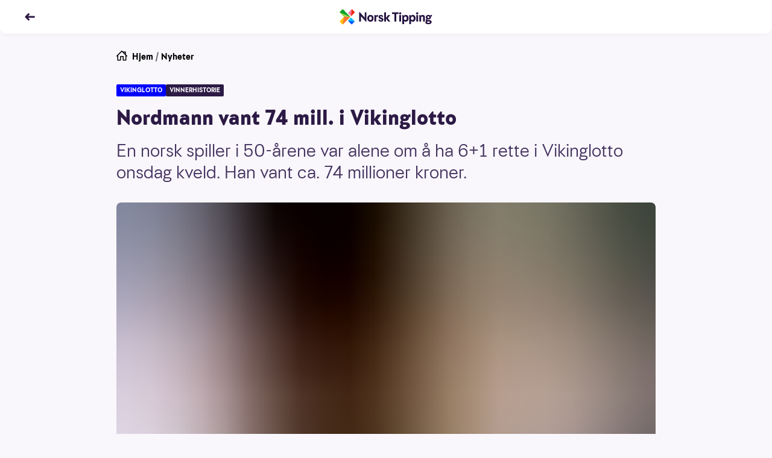

--- FILE ---
content_type: text/html; charset=utf-8
request_url: https://www.norsk-tipping.no/artikler/vikinglotto02092020
body_size: 19620
content:
<!DOCTYPE html><html lang="nb"><head><meta charSet="utf-8"/><meta name="viewport" content="width=device-width, initial-scale=1"/><link rel="preload" as="image" href="//www.norsk-tipping.no/staticimages/ntds/logos/norsktipping/norsktipping-full-color.svg"/><link rel="preload" as="image" href="https://www.norsk-tipping.no/staticimages/ntds/footer/qr-nt.svg?v3"/><link rel="preload" as="image" href="https://www.norsk-tipping.no/staticimages/ntds/logos/norsktipping/norsktipping-negative.svg?v3"/><link rel="preload" as="image" href="https://www.norsk-tipping.no/staticimages/ntds/footer/logo-hjelpelinjen@2x.png"/><link rel="preload" as="image" href="https://www.norsk-tipping.no/staticimages/ntds/footer/logo-wla.png"/><link rel="preload" as="image" href="https://www.norsk-tipping.no/staticimages/ntds/footer/lotteritilsynet-lilla.png"/><link rel="preload" as="image" href="https://www.norsk-tipping.no/staticimages/ntds/footer/logo-european-lotteries.png"/><link rel="preload" as="image" href="https://www.norsk-tipping.no/staticimages/ntds/footer/tin-icon.svg"/><link rel="preload" as="image" href="https://www.norsk-tipping.no/staticimages/ntds/footer/facebook-icon.svg"/><link rel="preload" as="image" href="https://www.norsk-tipping.no/staticimages/ntds/footer/youtube-icon.svg"/><link rel="stylesheet" href="/artikler/_next/static/css/e2f73a50f78f108d.css" data-precedence="next"/><link rel="stylesheet" href="/artikler/_next/static/css/c000db53ab55926a.css" data-precedence="next"/><link rel="stylesheet" href="/artikler/_next/static/css/5e433c1c9a3e4ed0.css" data-precedence="next"/><link rel="stylesheet" href="/artikler/_next/static/css/43227a0026865ceb.css" data-precedence="next"/><link rel="stylesheet" href="/artikler/_next/static/css/ffb7c55d3e968a8b.css" data-precedence="next"/><link rel="stylesheet" href="/artikler/_next/static/css/442c02677b4deae6.css" data-precedence="next"/><link rel="stylesheet" href="/artikler/_next/static/css/5b480df21e726be0.css" data-precedence="next"/><link rel="preload" as="script" fetchPriority="low" href="/artikler/_next/static/chunks/webpack-1bc680dd37b00884.js"/><script src="/artikler/_next/static/chunks/4bd1b696-43ba64781d20dbb7.js" async=""></script><script src="/artikler/_next/static/chunks/3794-ecbf2a5986762387.js" async=""></script><script src="/artikler/_next/static/chunks/main-app-abb69347c97077ae.js" async=""></script><script src="/artikler/_next/static/chunks/app/layout-a66799f2f7fc7b3c.js" async=""></script><script src="/artikler/_next/static/chunks/4939-b686a06f2e78fa3b.js" async=""></script><script src="/artikler/_next/static/chunks/app/error-1ffc3c1912d95bcd.js" async=""></script><script src="/artikler/_next/static/chunks/a4634e51-82c4eaae737218b4.js" async=""></script><script src="/artikler/_next/static/chunks/7488-727b3fd46bca5b9c.js" async=""></script><script src="/artikler/_next/static/chunks/4345-31911d7df6c8b1ca.js" async=""></script><script src="/artikler/_next/static/chunks/9481-9fa65f7de325e67a.js" async=""></script><script src="/artikler/_next/static/chunks/app/%5Bslug%5D/page-f5696bdddc40129d.js" async=""></script><link rel="preload" as="image" href="https://www.norsk-tipping.no/staticimages/ntds/footer/instagram-icon.svg"/><link rel="preload" as="image" href="https://www.norsk-tipping.no/staticimages/ntds/footer/linkedin-icon.svg"/><title>Nordmann vant 74 mill. i Vikinglotto - Norsk Tipping</title><meta name="description" content="En norsk spiller i 50-årene var alene om å ha 6+1 rette i Vikinglotto onsdag kveld. Han vant ca. 74 millioner kroner. "/><link rel="canonical" href="https://www.norsk-tipping.no/artikler/vikinglotto02092020"/><meta property="og:title" content="Nordmann vant 74 mill. i Vikinglotto - Norsk Tipping"/><meta property="og:description" content="En norsk spiller i 50-årene var alene om å ha 6+1 rette i Vikinglotto onsdag kveld. Han vant ca. 74 millioner kroner. "/><meta property="og:url" content="https://www.norsk-tipping.no/artikler/vikinglotto02092020"/><meta property="og:site_name" content="Nyheter - Norsk Tipping"/><meta property="og:locale" content="nb_NO"/><meta property="og:image" content="https://www.datocms-assets.com/73182/1671453633-185705.jpg?auto=format&amp;fit=max&amp;w=1200"/><meta property="og:image:width" content="1200"/><meta property="og:image:height" content="746"/><meta property="og:type" content="article"/><meta name="twitter:card" content="summary_large_image"/><meta name="twitter:title" content="Nordmann vant 74 mill. i Vikinglotto - Norsk Tipping"/><meta name="twitter:description" content="En norsk spiller i 50-årene var alene om å ha 6+1 rette i Vikinglotto onsdag kveld. Han vant ca. 74 millioner kroner. "/><meta name="twitter:image" content="https://www.datocms-assets.com/73182/1671453633-185705.jpg?auto=format&amp;fit=max&amp;w=1200"/><meta name="twitter:image:width" content="1200"/><meta name="twitter:image:height" content="746"/><script src="/artikler/_next/static/chunks/polyfills-42372ed130431b0a.js" noModule=""></script></head><body class="focus-visible"><div hidden=""><!--$--><!--/$--></div><noscript><iframe src="https://www.googletagmanager.com/ns.html?id=GTM-PWGFM72" height="0" width="0" style="display:none;visibility:hidden"></iframe></noscript><header class="fixed top-0 inset-x-0 z-20 transition-color duration-200 shadow-forward md:shadow-soft rounded-b-xl bg-white text-haiti"><nav aria-label="Toppnavigasjon" class="flex flex-col justify-center transition-color duration-200 rounded-b-xl bg-white text-haiti h-14"><ul class="flex items-center md:items-center relative container"><li class="flex items-center"><a class="outline-none focus:outline-none focus-keyboard:ring-4 focus-keyboard:ring-offset-2 focus-keyboard:ring-blue-500 focus-keyboard:dark:ring-blue-400 ntds-hover-grow-lg rounded-full inline-block BackButton_transparentButtonClickArea__0jq_3" aria-label="Tilbake" data-test="nav-back-button" href="/artikler"><svg height="18px" viewBox="0 0 12 12" fill="none" xmlns="http://www.w3.org/2000/svg" aria-hidden="true" direction="left"><path fill-rule="evenodd" clip-rule="evenodd" d="M4.243 2.306a1.056 1.056 0 00-.01.009L1.289 5.297a1 1 0 000 1.406l2.946 2.982a1 1 0 001.423 0l.045-.045a1 1 0 000-1.406L4.483 7h6.512a1 1 0 100-2H4.482l1.22-1.234a1 1 0 000-1.406l-.045-.045a1 1 0 00-1.414-.009z" fill="currentColor"></path></svg></a></li><li class="absolute left-1/2 w-40 transform -translate-x-1/2 flex justify-center"><a href="/" class="outline-none focus:outline-none focus-keyboard:ring-4 focus-keyboard:ring-offset-2 focus-keyboard:ring-blue-500 focus-keyboard:dark:ring-blue-400 ntds-hover-grow-md rounded-md flex justify-start items-center" data-track-id="navigation-topbar-logo" data-track-placement="top"><img alt="Norsk Tipping" src="//www.norsk-tipping.no/staticimages/ntds/logos/norsktipping/norsktipping-full-color.svg" aria-label="Norsk Tipping logo" class="h-9 transition duration-300"/></a></li></ul></nav></header><main id="mainContent" class="container my-20 scroll-mt-14"><article class="max-w-[55.875rem] mx-auto"><ul class="flex space-x-1 px-0 text-pebble text-sm list-none"><li><a href="/" class="outline-none focus:outline-none focus-keyboard:ring-4 focus-keyboard:ring-offset-2 focus-keyboard:ring-blue-500 focus-keyboard:dark:ring-blue-400 rounded-md block w-fit group decoration-transparent text-black"><span class="flex flex-row space-x-2"><svg height="18px" viewBox="0 0 24 24" fill="none" xmlns="http://www.w3.org/2000/svg" aria-hidden="true"><path fill-rule="evenodd" clip-rule="evenodd" d="M11.293.293a1 1 0 011.414 0l1.825 1.823A.995.995 0 0115 2h5a1 1 0 011 1v5c0 .17-.042.329-.116.468l2.823 2.825a1 1 0 01-1.414 1.414L22 12.415V21a1 1 0 01-.883.993L21 22h-6a1 1 0 01-1-1v-7h-4v7a1 1 0 01-1 1H3a1 1 0 01-1-1v-8.586l-.293.293a1 1 0 01-1.32.083l-.094-.083a1 1 0 010-1.414l11-11zM12 2.414l-8 8V20h4v-7a1 1 0 011-1h6a1 1 0 011 1v7h4v-9.585l-8-8zm7 4.171V4h-2.585L19 6.585z" fill="currentColor"></path></svg><span>Hjem</span></span></a></li><li aria-hidden="true">/</li><li><a href="/artikler" class="outline-none focus:outline-none focus-keyboard:ring-4 focus-keyboard:ring-offset-2 focus-keyboard:ring-blue-500 focus-keyboard:dark:ring-blue-400 rounded-md block w-fit group decoration-transparent text-black">Nyheter</a></li></ul><div class="module"><span class="flex flex-wrap gap-y-2 gap-x-2 pb-2 md:pb-4"><span class="bg-[#0000FF] text-white px-1.5 py-0.5 rounded-sm uppercase font-bold text-[0.625rem] leading-4">vikinglotto</span><span class="bg-[#2C1A45] text-white px-1.5 py-0.5 rounded-sm uppercase font-bold text-[0.625rem] leading-4">vinnerhistorie</span></span><h1>Nordmann vant 74 mill. i Vikinglotto</h1><p class="ingress">En norsk spiller i 50-årene var alene om å ha 6+1 rette i Vikinglotto onsdag kveld. Han vant ca. 74 millioner kroner. </p><div class="module"><span class="flex flex-col sm:mx-0"><figure class="w-full"><div class="w-full md:rounded-lg" style="overflow:hidden;position:relative;width:100%;max-width:894px"><img style="display:block;width:100%" src="[data-uri]" aria-hidden="true" alt=""/><img aria-hidden="true" alt="" src="[data-uri]" style="background-color:#f50506;transition:opacity 500ms;opacity:1;position:absolute;left:-5%;top:-5%;width:110%;height:110%;max-width:none;max-height:none"/><noscript><picture><source srcSet="https://www.datocms-assets.com/73182/1671453633-185705.jpg?ar64=NDoz&amp;auto=format&amp;dpr=0.25&amp;fit=clamp&amp;w=894 223w,https://www.datocms-assets.com/73182/1671453633-185705.jpg?ar64=NDoz&amp;auto=format&amp;dpr=0.5&amp;fit=clamp&amp;w=894 447w,https://www.datocms-assets.com/73182/1671453633-185705.jpg?ar64=NDoz&amp;auto=format&amp;dpr=0.75&amp;fit=clamp&amp;w=894 670w,https://www.datocms-assets.com/73182/1671453633-185705.jpg?ar64=NDoz&amp;auto=format&amp;fit=clamp&amp;w=894 894w,https://www.datocms-assets.com/73182/1671453633-185705.jpg?ar64=NDoz&amp;auto=format&amp;dpr=1.5&amp;fit=clamp&amp;w=894 1341w,https://www.datocms-assets.com/73182/1671453633-185705.jpg?ar64=NDoz&amp;auto=format&amp;dpr=2&amp;fit=clamp&amp;w=894 1788w" sizes="(max-width: 894px) 100vw, 894px"/><img src="https://www.datocms-assets.com/73182/1671453633-185705.jpg?ar64=NDoz&amp;auto=format&amp;fit=clamp&amp;w=894" alt="VL18" title="VIKINGLOTTO: En norsk spiller vant over 74 millioner i Vikinglotto, en annen norsk spiller vant andrepremien på ca. 2,3 mill." style="position:absolute;left:0;top:0;width:100%;height:100%;max-width:none;max-height:none" loading="lazy"/></picture></noscript></div></figure><div class="w-full"><figcaption class="pt-2 text-xs text-pebble flex flex-col space-y-1"><span>VIKINGLOTTO: En norsk spiller vant over 74 millioner i Vikinglotto, en annen norsk spiller vant andrepremien på ca. 2,3 mill.</span></figcaption></div></span></div></div><div class="max-w-[36.625rem] mx-auto pt-6 md:pt-8"><span class="text-xs block divide-y divide-solid divide-[#D7D3DE]"><span class="grid grid-cols-2 gap-x-4 gap-y-2 md:grid-cols-3"><span class="pb-1"><span class="flex items-center space-x-2"><span class="w-10 h-10"><span class="w-10 h-10 border border-silver rounded-full flex items-center justify-center bg-haiti"><img alt="Forfatterbilde Norsk Tipping" loading="lazy" width="20" height="20" decoding="async" data-nimg="1" style="color:transparent;max-width:100%;height:auto" src="/artikler/_next/static/media/nt-cross-full-color.04d00156.svg"/></span></span><span class="flex flex-col"><span>Sverre</span><span class="font-bold">Houmb</span></span></span></span></span><span class="flex space-x-4 text-pebble text-xs my-2 py-2"><span class="flex-none"><span class="font-bold">Publisert:</span><span class="px-1">2. september 2020</span></span><span class="flex-none"><span class="font-bold">Endret:</span><span class="px-1">2. januar 2023</span></span></span></span><p>En norsk spiller i 50-årene hadde onsdag 6+1 rette i Vikinglotto, og vant dermed 74 255 470 kroner. <br/><br/>- Tusen takk. Jeg setter stor pris på dette, men jeg lover at jeg uansett skal være meg selv, sa mangemillionæren ganske rolig, da Norsk Tipping snakket med ham onsdag kveld. <br/><br/> Norsk Tipping var igjen i kontakt med vinneren torsdag formiddag, Vedkommende kunne bekrefte at alt sto bra til og at beina fortsatt var godt plantet i bakken.<br/><br/> Vinnneren får nå oppfølging fra Norsk Tipping og økonomisk rådgivning fra advokatfirmaet Brækhus.</p><h3>5-ukers kupong</h3><p>Vinnerkupongen var en 5-ukerskupong, levert fra mobil den 1. september. </p><p><a href="https://www.norsk-tipping.no/lotteri/vikinglotto">Vikinglotto </a>trekkes hver onsdag. Leveringsfrist er klokken 18.00. </p><p><strong>Dette var onsdagens vinnertall:</strong></p><ul><li><p>Hovedtall: <strong>22 - 32 - 42 - 41 - 7 - 38</strong></p></li><li><p>Vikingtall: <strong>6</strong></p></li></ul><h3>6 rette ga pen 2. premie</h3><p>Det var og en norsk spiller som hadde 6+0 rette og vant 2 375 265 kroner. Også han hadde levert en femukers-kupong, men fra desktop den 25. august. </p><p>- Nei er det sant? Ja det må jeg si. Det var en voldsom beskjed å få, og kjempemorsomt også, sa opplendingen da vi var i kontakt med ham etter trekningen.</p><p><a href="https://www.norsk-tipping.no/lotteri/vikinglotto/resultater">Her finner du trekningsresultatene for Vikinglotto</a></p><p>Neste ukes førstepremiepott vil være på ca. 31 millioner kroner. Andrepremiepotten vil være på ca. 2,3 millioner kroner.</p><p><a href="https://www.norsk-tipping.no/lotteri/vikinglotto"> Vikinglotto leveringsfrist - onsdag kl. 18.00<br/><br/></a></p><p>            </p><h3>Vinnersannsynlighet Vikinglotto:</h3><p>For å vinne 1. premien i Vikinglotto må du ha 6 riktige vinnertall av 48 mulige, pluss ett vikingtall av 8 mulige. Det gir totalt ca. 98 millioner mulige kombinasjoner per rekke, og vinnersannsynligheten blir da ca. 1:98 millioner per rekke. For 2. premie (6 rette hovedtall) er vinnersannsynligheten på ca. 1:14 millioner per rekke. Statistisk sett vinner man en premie, med 3 rette eller bedre, i snitt på hver femte kupong med 10 rekker.</p><ul><li><p>Antallpremieutbetalinger totalt i 2019 (Norge): <strong>6 340 814</strong></p></li><li><p>Antall førstepremieutbetalinger i 2019 (Norge): <strong>6</strong></p></li><li><p>Antall millionærer i 2019 (Norge): <strong>34</strong></p></li><li><p>Høyeste premieutbetaling i 2019 (Norge): <strong>221 351 890</strong></p></li></ul><p>    </p><div class="module"><span class="block"><h3 class="font-bold p-0 m-0">Vinnersjanse Vikinglotto</h3><p>For å vinne 1. premien i Vikinglotto må du ha 6 riktige vinnertall av 48 mulige, pluss ett vikingtall av 5 mulige. Det gir totalt ca. 61 millioner mulige kombinasjoner, og vinnersjansen blir da ca. 1:61 millioner per rekke. For 2. premie (6 rette hovedtall) er vinnersjansen på ca. 1:15 millioner per rekke. Statistisk sett vinner man en premie, med 3 rette eller bedre, i snitt på hver femte kupong med 10 rekker.</p><ul><li><p>Antall premieutbetalinger totalt i 2024 (Norge):  <strong>5 286 652</strong></p></li><li><p>Antall førstepremieutbetalinger i 2024 (Norge): <strong>16</strong></p></li><li><p>Antall millionærer i 2024 (Norge): <strong>46</strong></p></li><li><p>Høyeste premieutbetaling i 2024 (Norge): <strong>285 837 500 kr.</strong></p></li></ul><p></p><p><strong>Aldersgrense 18 år</strong> – <a href="https://hjelpelinjen.no/">Hjelpelinjen.no</a></p><span class="py-4 block"><a href="/vinnersjanser">Les mer om vinnersjanser for Norsk Tippings spill her</a></span></span></div></div><ul id="article-share" class="mt-8 mb-4 flex justify-center items-center space-x-6 list-none"><li><a href="https://www.facebook.com/sharer/sharer.php?u=https://www.norsk-tipping.no/artikler/vikinglotto02092020" class="outline-none focus:outline-none focus-keyboard:ring-6 focus-keyboard:ring-blue-gentle ntds-hover-grow-xl rounded-md flex flex-row flex-wrap md:py-2 py-4 justify-center items-center" aria-label="Facebook"><svg viewBox="0 0 24 24" width="24" height="24"><path d="M13.846 12.971h3.45l.473-4.331h-3.923V6c0-1.228.33-2.16 2.03-2.16H18L17.966.167C17.591.115 16.304 0 14.806 0c-3.128 0-5.114 1.891-5.114 5.52v3.12H6v4.331h3.692V24h4.154V12.971z" class="fill-pebble"></path></svg></a></li><li><a href="https://twitter.com/intent/tweet?orginal_referer=https://www.norsk-tipping.no/artikler/vikinglotto02092020&amp;text=Nordmann vant 74 mill. i Vikinglotto&amp;tw_p=tweetbutton&amp;url=https://www.norsk-tippinhg.no/artikler/vikinglotto02092020" class="outline-none focus:outline-none focus-keyboard:ring-6 focus-keyboard:ring-blue-gentle ntds-hover-grow-xl rounded-md flex flex-row flex-wrap md:py-2 py-4 justify-center items-center" aria-label="Twitter"><svg viewBox="0 0 24 24" width="24" height="24"><path d="M11.653 7.32l.052.865-.867-.106c-3.156-.406-5.913-1.783-8.254-4.095L1.439 2.836l-.294.848C.52 5.573.919 7.567 2.22 8.909c.693.742.537.848-.66.406-.415-.141-.78-.247-.814-.194-.122.124.294 1.73.624 2.366.45.882 1.37 1.747 2.376 2.26l.85.405-1.006.018c-.971 0-1.006.018-.902.389.347 1.147 1.717 2.365 3.243 2.895l1.075.37-.937.566a9.702 9.702 0 0 1-4.647 1.306c-.78.018-1.422.088-1.422.141 0 .177 2.116 1.165 3.347 1.554 3.694 1.147 8.08.653 11.376-1.307 2.34-1.394 4.682-4.166 5.774-6.85.59-1.43 1.18-4.042 1.18-5.296 0-.812.052-.918 1.023-1.889.572-.565 1.11-1.183 1.214-1.36.173-.335.156-.335-.729-.034-1.474.53-1.682.459-.953-.336.537-.565 1.179-1.589 1.179-1.889 0-.053-.26.035-.555.194-.312.177-1.006.442-1.526.6l-.937.3-.85-.582c-.468-.318-1.127-.67-1.473-.777-.885-.247-2.237-.212-3.035.07-2.168.795-3.538 2.843-3.382 5.085z" class="fill-pebble"></path></svg></a></li><li><a href="mailto:?subject=Nordmann vant 74 mill. i Vikinglotto&amp;body=En norsk spiller i 50-årene var alene om å ha 6+1 rette i Vikinglotto onsdag kveld. Han vant ca. 74 millioner kroner. ?https://www.norsk-tipping.no/artikler/vikinglotto02092020" class="outline-none focus:outline-none focus-keyboard:ring-6 focus-keyboard:ring-blue-gentle ntds-hover-grow-xl rounded-md flex flex-row flex-wrap md:py-2 py-4 justify-center items-center" aria-label="Kontakt"><svg viewBox="0 0 24 24" width="24" height="24"><path d="M22 18.008a.991.991 0 0 1-.991.992H2.991A.992.992 0 0 1 2 18.008V6.991c0-.102.029-.194.058-.287l9.63 7.686a.5.5 0 0 0 .624 0l9.627-7.7A.984.984 0 0 1 22 6.99v11.017zM21.161 6.03L12 13.36 2.822 6.034c.362-.065 18.119-.039 18.339-.004zM21.009 5H2.991A1.99 1.99 0 0 0 1 6.991v11.017C1 19.106 1.892 20 2.991 20h18.018A1.99 1.99 0 0 0 23 18.008V6.991a1.992 1.992 0 0 0-1.991-1.99z" class="fill-pebble"></path></svg></a></li></ul></article><span class="pt-4 md:pt-8 block"><span class="pb-2 font-bold flex items-center space-x-2"><span class="flex space-x-2 items-center"><span class="text-sm md:text-base">Relaterte artikler</span><svg height="18px" viewBox="0 0 12 12" fill="none" xmlns="http://www.w3.org/2000/svg" aria-hidden="true"><path fill-rule="evenodd" clip-rule="evenodd" d="M8.752 2.306l.01.009 2.944 2.982a1 1 0 010 1.406L8.761 9.685a1 1 0 01-1.423 0l-.045-.045a1 1 0 010-1.406L8.512 7H2a1 1 0 010-2h6.513l-1.22-1.234a1 1 0 010-1.406l.045-.045a1 1 0 011.414-.009z" fill="currentColor"></path></svg></span></span><ul class="flex flex-row flex-wrap list-none gap-y-3 md:gap-y-4 -mx-2"><li class="p-2 block cursor-pointer sm:rounded-lg basis-full md:basis-1/2 lg:basis-1/4"><div data-ntds-name="ArticleIntro"><a class="outline-none focus:outline-none focus-keyboard:ring-4 focus-keyboard:ring-offset-2 focus-keyboard:ring-blue-500 focus-keyboard:dark:ring-blue-400 rounded-md decoration-transparent flex flex-col" href="/artikler/vikinglotto-26033?returnPage=1"><h3 class="order-2 text-base font-bold py-2 group-hover:underline text-left dark:text-white">To norske andrepremievinnere i Vikinglotto</h3><div class="relative aspect-4/3 order-1"><div class="rounded-lg w-full h-full object-cover" style="overflow:hidden;position:relative;width:100%;max-width:2183px"><img style="display:block;width:100%" src="[data-uri]" aria-hidden="true" alt=""/><img aria-hidden="true" alt="" src="[data-uri]" style="background-color:#f1ad12;transition:opacity 500ms;opacity:1;position:absolute;left:-5%;top:-5%;width:110%;height:110%;max-width:none;max-height:none"/><noscript><picture><source srcSet="https://www.datocms-assets.com/73182/1768416481-vikinglotto_artikkel_140126.jpg?ar64=NDoz&amp;auto=format&amp;crop=focalpoint&amp;dpr=0.25&amp;fit=crop 545w,https://www.datocms-assets.com/73182/1768416481-vikinglotto_artikkel_140126.jpg?ar64=NDoz&amp;auto=format&amp;crop=focalpoint&amp;dpr=0.5&amp;fit=crop 1091w,https://www.datocms-assets.com/73182/1768416481-vikinglotto_artikkel_140126.jpg?ar64=NDoz&amp;auto=format&amp;crop=focalpoint&amp;dpr=0.75&amp;fit=crop 1637w,https://www.datocms-assets.com/73182/1768416481-vikinglotto_artikkel_140126.jpg?ar64=NDoz&amp;auto=format&amp;crop=focalpoint&amp;fit=crop 2183w" sizes="(max-width: 2183px) 100vw, 2183px"/><img src="https://www.datocms-assets.com/73182/1768416481-vikinglotto_artikkel_140126.jpg?ar64=NDoz&amp;auto=format&amp;crop=focalpoint&amp;fit=crop" alt="seks vikinglottokuler i renna på trekningsmaskin" title="VINNERREKKA: To spillere ble millionærer med disse tallene" style="position:absolute;left:0;top:0;width:100%;height:100%;max-width:none;max-height:none" loading="lazy"/></picture></noscript></div><div class="w-full absolute bottom-0 left-0"><span class="inline-flex justify-center items-center h-6 rounded-tr-lg rounded-bl-lg py-0.5 px-2 bg-vikinglotto-blue text-white font-bold text-xs">VIKINGLOTTO</span></div></div></a></div></li><li class="p-2 block cursor-pointer sm:rounded-lg basis-full md:basis-1/2 lg:basis-1/4"><div data-ntds-name="ArticleIntro"><a class="outline-none focus:outline-none focus-keyboard:ring-4 focus-keyboard:ring-offset-2 focus-keyboard:ring-blue-500 focus-keyboard:dark:ring-blue-400 rounded-md decoration-transparent flex flex-col" href="/artikler/sa-mange-nordmenn-ble-norsk-tipping-millionaerer-i-2025?returnPage=1"><h3 class="order-2 text-base font-bold py-2 group-hover:underline text-left dark:text-white">Så mange nordmenn ble Norsk Tipping-millionærer i 2025</h3><div class="relative aspect-4/3 order-1"><div class="rounded-lg w-full h-full object-cover" style="overflow:hidden;position:relative;width:100%;max-width:1659px"><img style="display:block;width:100%" src="[data-uri]" aria-hidden="true" alt=""/><img aria-hidden="true" alt="" src="[data-uri]" style="background-color:#e9021b;transition:opacity 500ms;opacity:1;position:absolute;left:-5%;top:-5%;width:110%;height:110%;max-width:none;max-height:none"/><noscript><picture><source srcSet="https://www.datocms-assets.com/73182/1767865627-millionvinnere-i-2025.jpg?ar64=NDoz&amp;auto=format&amp;crop=focalpoint&amp;dpr=0.25&amp;fit=crop 414w,https://www.datocms-assets.com/73182/1767865627-millionvinnere-i-2025.jpg?ar64=NDoz&amp;auto=format&amp;crop=focalpoint&amp;dpr=0.5&amp;fit=crop 829w,https://www.datocms-assets.com/73182/1767865627-millionvinnere-i-2025.jpg?ar64=NDoz&amp;auto=format&amp;crop=focalpoint&amp;dpr=0.75&amp;fit=crop 1244w,https://www.datocms-assets.com/73182/1767865627-millionvinnere-i-2025.jpg?ar64=NDoz&amp;auto=format&amp;crop=focalpoint&amp;fit=crop 1659w" sizes="(max-width: 1659px) 100vw, 1659px"/><img src="https://www.datocms-assets.com/73182/1767865627-millionvinnere-i-2025.jpg?ar64=NDoz&amp;auto=format&amp;crop=focalpoint&amp;fit=crop" alt="Bilder av fleremillionvinnere gjennom 2025." style="position:absolute;left:0;top:0;width:100%;height:100%;max-width:none;max-height:none" loading="lazy"/></picture></noscript></div><div class="w-full absolute bottom-0 left-0"><span class="inline-flex justify-center items-center h-6 rounded-tr-lg rounded-bl-lg py-0.5 px-2 bg-crimson text-white font-bold text-xs">LOTTO</span></div></div></a></div></li><li class="p-2 block cursor-pointer sm:rounded-lg basis-full md:basis-1/2 lg:basis-1/4"><div data-ntds-name="ArticleIntro"><a class="outline-none focus:outline-none focus-keyboard:ring-4 focus-keyboard:ring-offset-2 focus-keyboard:ring-blue-500 focus-keyboard:dark:ring-blue-400 rounded-md decoration-transparent flex flex-col" href="/artikler/vikinglotto-har-du-fatt-med-deg-denne-endringen?returnPage=1"><h3 class="order-2 text-base font-bold py-2 group-hover:underline text-left dark:text-white">Vikinglotto: Har du fått med deg denne endringen?</h3><div class="relative aspect-4/3 order-1"><div class="rounded-lg w-full h-full object-cover" style="overflow:hidden;position:relative;width:100%;max-width:1777px"><img style="display:block;width:100%" src="[data-uri]" aria-hidden="true" alt=""/><img aria-hidden="true" alt="" src="[data-uri]" style="background-color:#0469fb;transition:opacity 500ms;opacity:1;position:absolute;left:-5%;top:-5%;width:110%;height:110%;max-width:none;max-height:none"/><noscript><picture><source srcSet="https://www.datocms-assets.com/73182/1699881792-vikinglotto_koffert_artikkel.jpg?ar64=NDoz&amp;auto=format&amp;crop=focalpoint&amp;dpr=0.25&amp;fit=crop 444w,https://www.datocms-assets.com/73182/1699881792-vikinglotto_koffert_artikkel.jpg?ar64=NDoz&amp;auto=format&amp;crop=focalpoint&amp;dpr=0.5&amp;fit=crop 888w,https://www.datocms-assets.com/73182/1699881792-vikinglotto_koffert_artikkel.jpg?ar64=NDoz&amp;auto=format&amp;crop=focalpoint&amp;dpr=0.75&amp;fit=crop 1332w,https://www.datocms-assets.com/73182/1699881792-vikinglotto_koffert_artikkel.jpg?ar64=NDoz&amp;auto=format&amp;crop=focalpoint&amp;fit=crop 1777w" sizes="(max-width: 1777px) 100vw, 1777px"/><img src="https://www.datocms-assets.com/73182/1699881792-vikinglotto_koffert_artikkel.jpg?ar64=NDoz&amp;auto=format&amp;crop=focalpoint&amp;fit=crop" alt="Bilde av tv-studioet der Vikinglotto-trekningene filmes. Fabelaktiv i Hamar. Bilde av koffert med Vikinglotto-kuler foran i bilde - de to trekningsmaksinene bak. Blå farge." title="" style="position:absolute;left:0;top:0;width:100%;height:100%;max-width:none;max-height:none" loading="lazy"/></picture></noscript></div><div class="w-full absolute bottom-0 left-0"><span class="inline-flex justify-center items-center h-6 rounded-tr-lg rounded-bl-lg py-0.5 px-2 bg-vikinglotto-blue text-white font-bold text-xs">VIKINGLOTTO</span></div></div></a></div></li><li class="p-2 block cursor-pointer sm:rounded-lg basis-full md:basis-1/2 lg:basis-1/4"><div data-ntds-name="ArticleIntro"><a class="outline-none focus:outline-none focus-keyboard:ring-4 focus-keyboard:ring-offset-2 focus-keyboard:ring-blue-500 focus-keyboard:dark:ring-blue-400 rounded-md decoration-transparent flex flex-col" href="/artikler/dette-skjedde-i-arets-forste-vikinglotto-trekning?returnPage=1"><h3 class="order-2 text-base font-bold py-2 group-hover:underline text-left dark:text-white">Dette skjedde i årets første Vikinglotto-trekning</h3><div class="relative aspect-4/3 order-1"><div class="rounded-lg w-full h-full object-cover" style="overflow:hidden;position:relative;width:100%;max-width:1777px"><img style="display:block;width:100%" src="[data-uri]" aria-hidden="true" alt=""/><img aria-hidden="true" alt="" src="[data-uri]" style="background-color:#026ec5;transition:opacity 500ms;opacity:1;position:absolute;left:-5%;top:-5%;width:110%;height:110%;max-width:none;max-height:none"/><noscript><picture><source srcSet="https://www.datocms-assets.com/73182/1678654414-vlmaskin_2.jpg?ar64=NDoz&amp;auto=format&amp;crop=focalpoint&amp;dpr=0.25&amp;fit=crop 444w,https://www.datocms-assets.com/73182/1678654414-vlmaskin_2.jpg?ar64=NDoz&amp;auto=format&amp;crop=focalpoint&amp;dpr=0.5&amp;fit=crop 888w,https://www.datocms-assets.com/73182/1678654414-vlmaskin_2.jpg?ar64=NDoz&amp;auto=format&amp;crop=focalpoint&amp;dpr=0.75&amp;fit=crop 1332w,https://www.datocms-assets.com/73182/1678654414-vlmaskin_2.jpg?ar64=NDoz&amp;auto=format&amp;crop=focalpoint&amp;fit=crop 1777w" sizes="(max-width: 1777px) 100vw, 1777px"/><img src="https://www.datocms-assets.com/73182/1678654414-vlmaskin_2.jpg?ar64=NDoz&amp;auto=format&amp;crop=focalpoint&amp;fit=crop" alt="De to Vikinglotto-trekningsmaskinene med kulene i trommelen." title="ONSDAG: Hver onsdag trekkes det til sammen sju tall ut av disse maskinene på Hamar." style="position:absolute;left:0;top:0;width:100%;height:100%;max-width:none;max-height:none" loading="lazy"/></picture></noscript></div><div class="w-full absolute bottom-0 left-0"><span class="inline-flex justify-center items-center h-6 rounded-tr-lg rounded-bl-lg py-0.5 px-2 bg-vikinglotto-blue text-white font-bold text-xs">VIKINGLOTTO</span></div></div></a></div></li></ul></span></main><footer class="bg-white dark:bg-gray-900 pb-10 text-sm mt-24 pt-10"><nav class="space-y-6 max-w-7xl mx-auto px-7"><div class="flex items-stretch space-x-2"><a href="/kundeservice" class="inline-flex items-center justify-center false h-11 relative shadow-sm mouse:hover:shadow-md focus-keyboard:ring-4 dark:focus-keyboard:ring-blue-400 focus-keyboard:ring-blue-500 focus-keyboard:ring-offset-2 rounded-pill transition duration-150 ease-in-out outline-none  focus:outline-none px-5 py-3 bg-blue-200 text-blue-600 dark:bg-gray-700 dark:text-blue-300 font-medium ntds-hover-grow-lg" data-track-id="footer-link" data-track-link-name="Kundeservice"><span class="flex h-full items-center flex-grow justify-center"><span class="flex flex-grow items-center justify-center space-x-2"><svg height="24px" viewBox="0 0 24 24" fill="none" xmlns="http://www.w3.org/2000/svg" aria-hidden="true"><path fill-rule="evenodd" clip-rule="evenodd" d="M21.686 8h1.305A1 1 0 0124 9.003v4.994A1 1 0 0122.99 15h-1.98A1 1 0 0120 13.997V9.124c-1.159-3.324-4.275-5.712-8-5.712-3.685 0-6.796 2.336-8 5.591v4.994a1 1 0 01-.167.557c.58 2.073 1.8 4.034 3.318 5.244A2 2 0 118.75 23c-.79 0-1.433-.427-1.67-1-2.159-1-4.347-4-5.165-7H1.01A1 1 0 010 13.997V9.003A1 1 0 011.01 8h1.305A10.48 10.48 0 0112 1.524 10.48 10.48 0 0121.686 8zM15.5 11.5a1.5 1.5 0 110-3 1.5 1.5 0 010 3zm-7 0a1.5 1.5 0 110-3 1.5 1.5 0 010 3zm.575 4.687a7.089 7.089 0 01-1.16-.425c-.37-.185-.521-.477-.336-.847s.636-.282 1.006-.097c.148.074.457.198.902.325a9.15 9.15 0 002.513.346 9.15 9.15 0 002.513-.346c.445-.127.754-.25.902-.325.37-.185.82-.274 1.006.097.185.37.035.662-.336.847a7.089 7.089 0 01-1.16.425c-.885.253-1.867.404-2.925.404-1.058 0-2.04-.151-2.925-.404z" fill="currentColor"></path></svg><span class="whitespace-nowrap">Kundeservice</span></span></span></a><a href="/spillevett" class="inline-flex items-center justify-center false h-11 relative shadow-sm mouse:hover:shadow-md focus-keyboard:ring-4 dark:focus-keyboard:ring-blue-400 focus-keyboard:ring-blue-500 focus-keyboard:ring-offset-2 rounded-pill transition duration-150 ease-in-out outline-none  focus:outline-none px-5 py-3 bg-blue-200 text-blue-600 dark:bg-gray-700 dark:text-blue-300 font-medium ntds-hover-grow-lg" data-track-id="footer-link"><span class="flex h-full items-center flex-grow justify-center">Spillevett</span></a></div><div class="grid grid-cols-1 md:grid-cols-3 gap-6"><div><h2 id="footer-header-snarveier" class="font-bold mb-2 text-base text-haiti-800 dark:text-white">Snarveier</h2><ul class="space-y-3" aria-labelledby="footer-header-snarveier"><li><a rel="noreferrer" target="_blank" href="/grasrotandelen" class="outline-none focus:outline-none focus-keyboard:ring-4 focus-keyboard:ring-offset-2 focus-keyboard:ring-blue-500 focus-keyboard:dark:ring-blue-400 ntds-hover-grow-lg rounded-md block text-pebble w-fit flex items-center space-x-1.5 font-medium hover:underline" data-track-id="footer-link" data-track-link-name="Grasrotandelen"><span class="text-haiti-600 dark:text-white">Grasrotandelen</span></a></li><li><a rel="noreferrer" target="_blank" href="/selskapet" class="outline-none focus:outline-none focus-keyboard:ring-4 focus-keyboard:ring-offset-2 focus-keyboard:ring-blue-500 focus-keyboard:dark:ring-blue-400 ntds-hover-grow-lg rounded-md block text-pebble w-fit flex items-center space-x-1.5 font-medium hover:underline" data-track-id="footer-link" data-track-link-name="Dette er Norsk Tipping"><span class="text-haiti-600 dark:text-white">Dette er Norsk Tipping</span></a></li><li><a rel="noreferrer" target="_blank" href="/selskapet/jobb-hos-oss" class="outline-none focus:outline-none focus-keyboard:ring-4 focus-keyboard:ring-offset-2 focus-keyboard:ring-blue-500 focus-keyboard:dark:ring-blue-400 ntds-hover-grow-lg rounded-md block text-pebble w-fit flex items-center space-x-1.5 font-medium hover:underline" data-track-id="footer-link" data-track-link-name="Jobb i Norsk Tipping"><span class="text-haiti-600 dark:text-white">Jobb i Norsk Tipping</span></a></li><li><a rel="noreferrer" target="_blank" href="/tjenester/nyhetsbrev" class="outline-none focus:outline-none focus-keyboard:ring-4 focus-keyboard:ring-offset-2 focus-keyboard:ring-blue-500 focus-keyboard:dark:ring-blue-400 ntds-hover-grow-lg rounded-md block text-pebble w-fit flex items-center space-x-1.5 font-medium hover:underline" data-track-id="footer-link" data-track-link-name="Nyhetsbrev"><span class="text-haiti-600 dark:text-white">Nyhetsbrev</span></a></li><li><a rel="noreferrer" target="_blank" href="https://presse.norsk-tipping.no/" class="outline-none focus:outline-none focus-keyboard:ring-4 focus-keyboard:ring-offset-2 focus-keyboard:ring-blue-500 focus-keyboard:dark:ring-blue-400 ntds-hover-grow-lg rounded-md block text-pebble w-fit flex items-center space-x-1.5 font-medium hover:underline" data-track-id="footer-link" data-track-link-name="Presse"><span class="text-haiti-600 dark:text-white">Presse</span></a></li><li><a rel="noreferrer" target="_blank" href="/selskapet/kontakt-oss" class="outline-none focus:outline-none focus-keyboard:ring-4 focus-keyboard:ring-offset-2 focus-keyboard:ring-blue-500 focus-keyboard:dark:ring-blue-400 ntds-hover-grow-lg rounded-md block text-pebble w-fit flex items-center space-x-1.5 font-medium hover:underline" data-track-id="footer-link" data-track-link-name="Kontakt oss"><span class="text-haiti-600 dark:text-white">Kontakt oss</span></a></li></ul></div><div class="space-y-4"><h2 id="footer-header-selskapet" class="font-bold mb-2 text-base text-haiti-800 dark:text-white">Praktisk informasjon</h2><ul class="space-y-3" aria-labelledby="footer-header-selskapet"><li><a rel="noreferrer" target="_blank" href="/sikkerhet" class="outline-none focus:outline-none focus-keyboard:ring-4 focus-keyboard:ring-offset-2 focus-keyboard:ring-blue-500 focus-keyboard:dark:ring-blue-400 ntds-hover-grow-lg rounded-md block text-pebble w-fit flex items-center space-x-1.5 font-medium hover:underline" data-track-id="footer-link" data-track-link-name="Sikkerhet"><span class="text-haiti-600 dark:text-white">Sikkerhet</span></a></li><li><a rel="noreferrer" target="_blank" href="/personvern" class="outline-none focus:outline-none focus-keyboard:ring-4 focus-keyboard:ring-offset-2 focus-keyboard:ring-blue-500 focus-keyboard:dark:ring-blue-400 ntds-hover-grow-lg rounded-md block text-pebble w-fit flex items-center space-x-1.5 font-medium hover:underline" data-track-id="footer-link" data-track-link-name="Personvern"><span class="text-haiti-600 dark:text-white">Personvern</span></a></li><li><a rel="noreferrer" target="_blank" href="/infokapsler" class="outline-none focus:outline-none focus-keyboard:ring-4 focus-keyboard:ring-offset-2 focus-keyboard:ring-blue-500 focus-keyboard:dark:ring-blue-400 ntds-hover-grow-lg rounded-md block text-pebble w-fit flex items-center space-x-1.5 font-medium hover:underline" data-track-id="footer-link" data-track-link-name="Informasjonskapsler"><span class="text-haiti-600 dark:text-white">Informasjonskapsler</span></a></li><li><a rel="noreferrer" target="_blank" href="/tilgjengelighet" class="outline-none focus:outline-none focus-keyboard:ring-4 focus-keyboard:ring-offset-2 focus-keyboard:ring-blue-500 focus-keyboard:dark:ring-blue-400 ntds-hover-grow-lg rounded-md block text-pebble w-fit flex items-center space-x-1.5 font-medium hover:underline" data-track-id="footer-link" data-track-link-name="Tilgjengelighet"><span class="text-haiti-600 dark:text-white">Tilgjengelighet</span></a></li><li><a rel="noreferrer" target="_blank" href="/kundevilkaar-og-spilleregler" class="outline-none focus:outline-none focus-keyboard:ring-4 focus-keyboard:ring-offset-2 focus-keyboard:ring-blue-500 focus-keyboard:dark:ring-blue-400 ntds-hover-grow-lg rounded-md block text-pebble w-fit flex items-center space-x-1.5 font-medium hover:underline" data-track-id="footer-link" data-track-link-name="Kundevilkår og spilleregler"><span class="text-haiti-600 dark:text-white">Kundevilkår og spilleregler</span></a></li><li><a rel="noreferrer" target="_blank" href="/selskapet/ekstern-varslingskanal" class="outline-none focus:outline-none focus-keyboard:ring-4 focus-keyboard:ring-offset-2 focus-keyboard:ring-blue-500 focus-keyboard:dark:ring-blue-400 ntds-hover-grow-lg rounded-md block text-pebble w-fit flex items-center space-x-1.5 font-medium hover:underline" data-track-id="footer-link" data-track-link-name="Varslingskanal"><span class="text-haiti-600 dark:text-white">Varslingskanal</span></a></li></ul></div><div class="hidden md:flex bg-blue-100 rounded-lg justify-center items-center pt-4"><h2 id="footer-header-app-desktop" class="font-bold mb-2 text-base text-haiti-800 dark:text-white"><a class="flex items-center justify-center pb-2" href="https://www.norsk-tipping.no/norsk-tipping-app/last-ned" aria-label="Link til nedlasting av app"><img class="rounded-lg bg-white" src="https://www.norsk-tipping.no/staticimages/ntds/footer/qr-nt.svg?v3" width="124" height="124" alt="QR-kode for nedlasting av app"/></a><p>Last ned appen!</p></h2></div></div><hr class="my-4 border-1 border-silver/80"/><div class="flex flex-col md:flex-row gap-2"><div class="md:w-1/3"><h2 id="footer-header-apningstider" class="font-bold mb-2 text-base text-haiti-800 dark:text-white">Åpningstider</h2><div class="space-y-1"><p class="bg-haiti-100 rounded-t-lg flex justify-between p-1"><span class="font-medium">Sportsspill: </span><span class="flex items-center"><span class="flex items-center"><svg height="18px" viewBox="0 0 24 24" fill="none" xmlns="http://www.w3.org/2000/svg" aria-hidden="true"><path fill-rule="evenodd" clip-rule="evenodd" d="M12 1c6.075 0 11 4.925 11 11s-4.925 11-11 11S1 18.075 1 12 5.925 1 12 1zm0 2a9 9 0 100 18 9 9 0 000-18zm-1.4 12.5a.5.5 0 01.5-.5h1.8a.5.5 0 01.5.5v1.8a.5.5 0 01-.5.5h-1.8a.5.5 0 01-.5-.5v-1.8zm0-8.4a.5.5 0 01.5-.5h1.8a.5.5 0 01.5.5v5.4a.5.5 0 01-.5.5h-1.8a.5.5 0 01-.5-.5V7.1z" fill="currentColor"></path></svg><span class="ml-2 w-24"> --:-- - --:--</span></span></span></p><p class="bg-haiti-100 rounded-b-lg flex justify-between p-1"><span class="font-medium">Lotterier og andre spill:</span><span class="flex items-center"><span class="flex items-center"><svg height="18px" viewBox="0 0 24 24" fill="none" xmlns="http://www.w3.org/2000/svg" aria-hidden="true"><path fill-rule="evenodd" clip-rule="evenodd" d="M12 1c6.075 0 11 4.925 11 11s-4.925 11-11 11S1 18.075 1 12 5.925 1 12 1zm0 2a9 9 0 100 18 9 9 0 000-18zm-1.4 12.5a.5.5 0 01.5-.5h1.8a.5.5 0 01.5.5v1.8a.5.5 0 01-.5.5h-1.8a.5.5 0 01-.5-.5v-1.8zm0-8.4a.5.5 0 01.5-.5h1.8a.5.5 0 01.5.5v5.4a.5.5 0 01-.5.5h-1.8a.5.5 0 01-.5-.5V7.1z" fill="currentColor"></path></svg><span class="ml-2 w-24">--:-- - --:--</span></span></span></p></div><div class="flex justify-between items-center my-4"><img alt="Norsk Tipping" src="https://www.norsk-tipping.no/staticimages/ntds/logos/norsktipping/norsktipping-negative.svg?v3" class="h-7 w-auto" height="28" width="120"/></div></div><div class="md:w-2/3 space-y-6 pt-2"><div class="order-2 md:order-1"><h2 id="footer-header-other" class="sr-only">Andre lenker</h2><div class="flex flex-wrap gap-8 md:hidden items-center"><div><a href="https://hjelpelinjen.no/" class="outline-none focus:outline-none focus-keyboard:ring-4 focus-keyboard:ring-offset-2 focus-keyboard:ring-blue-500 focus-keyboard:dark:ring-blue-400 ntds-hover-grow-lg rounded-md block" data-track-id="footer-link" data-track-link-name="Hjelpelinjen"><img src="https://www.norsk-tipping.no/staticimages/ntds/footer/logo-hjelpelinjen@2x.png" alt="Hjelpelinjen logo" width="122" height="26"/></a></div><div><a href="https://www.world-lotteries.org/" class="outline-none focus:outline-none focus-keyboard:ring-4 focus-keyboard:ring-offset-2 focus-keyboard:ring-blue-500 focus-keyboard:dark:ring-blue-400 ntds-hover-grow-lg rounded-md block" data-track-id="footer-link" data-track-link-name="World Lotteries"><img src="https://www.norsk-tipping.no/staticimages/ntds/footer/logo-wla.png" alt="World Lotteries (WLA) logo" width="53" height="28"/></a></div><div class="pr-6"><a href="https://lottstift.no/for-spillere/kampfiksing/tips-oss-om-kampfiksing/" title="Tips oss om kampfiksing" class="outline-none focus:outline-none focus-keyboard:ring-4 focus-keyboard:ring-offset-2 focus-keyboard:ring-blue-500 focus-keyboard:dark:ring-blue-400 ntds-hover-grow-lg rounded-md block" data-track-id="footer-link" data-track-link-name="Kampfiksing"><img src="https://www.norsk-tipping.no/staticimages/ntds/footer/lotteritilsynet-lilla.png" alt="Kampfiksing logo" width="124" height="26"/></a></div><div><a href="https://www.european-lotteries.org/" class="outline-none focus:outline-none focus-keyboard:ring-4 focus-keyboard:ring-offset-2 focus-keyboard:ring-blue-500 focus-keyboard:dark:ring-blue-400 ntds-hover-grow-lg rounded-md block" data-track-id="footer-link" data-track-link-name="European Lotteries"><img src="https://www.norsk-tipping.no/staticimages/ntds/footer/logo-european-lotteries.png" alt="European Lotteries logo" width="108" height="33"/></a></div><div><a href="https://lottstift.no/" class="outline-none focus:outline-none focus-keyboard:ring-4 focus-keyboard:ring-offset-2 focus-keyboard:ring-blue-500 focus-keyboard:dark:ring-blue-400 ntds-hover-grow-lg rounded-md block" data-track-id="footer-link" data-track-link-name="Norwegian Gaming Authority"><img src="https://www.norsk-tipping.no/staticimages/ntds/footer/tin-icon.svg" alt="Tillat i Norge logo" width="156" height="24"/></a></div></div><div class="mt-6 flex justify-start md:hidden"><div class="flex space-x-2 items-center font-medium"><span class="font-jubel text-haiti-600 dark:text-gray-400">Aldersgrense</span><svg height="26" viewBox="0 0 24 24" fill="none" xmlns="http://www.w3.org/2000/svg" aria-hidden="true" width="26"><path fill-rule="evenodd" clip-rule="evenodd" d="M12 1.05C5.962 1.05 1.05 5.963 1.05 12c0 6.038 4.912 10.95 10.95 10.95 6.038 0 10.95-4.912 10.95-10.95 0-6.037-4.912-10.95-10.95-10.95z" fill="#222"></path><path fill-rule="evenodd" clip-rule="evenodd" d="M12.656 8.083c1.307 0 2.157.73 2.157 1.846 0 .62-.274 1.089-.777 1.377.677.351 1.014.982 1.014 1.71 0 1.323-.959 2.161-2.394 2.161s-2.386-.838-2.386-2.16c0-.73.33-1.36 1.006-1.711-.503-.288-.777-.756-.777-1.377 0-1.116.85-1.846 2.157-1.846zm-4.157.126v5.537h1.198v1.306H5.849v-1.306h1.234v-3.664l-.841.548-.732-1.07 1.984-1.351h1.005zm4.157 3.71c-.54 0-.931.377-.931.998 0 .685.402 1.045.931 1.045.531 0 .932-.36.932-1.044 0-.621-.383-1-.931-1zm5.894-2.45v1.576h1.6v1.17h-1.6v1.576h-1.188v-1.575h-1.6v-1.171h1.6V9.47h1.189zm-5.894-.305c-.511 0-.813.324-.813.81 0 .558.32.855.813.855.503 0 .814-.297.814-.855 0-.486-.302-.81-.814-.81z" fill="#fff"></path></svg><span class="sr-only">18 år</span></div></div><ul class="hidden md:flex flex-wrap gap-6 md:justify-end items-start" aria-labelledby="footer-header-other"><li class="w-1/2 md:w-fit"><a href="https://hjelpelinjen.no/" class="outline-none focus:outline-none focus-keyboard:ring-4 focus-keyboard:ring-offset-2 focus-keyboard:ring-blue-500 focus-keyboard:dark:ring-blue-400 ntds-hover-grow-lg rounded-md block" data-track-id="footer-link" data-track-link-name="Hjelpelinjen"><img src="https://www.norsk-tipping.no/staticimages/ntds/footer/logo-hjelpelinjen@2x.png" alt="Hjelpelinjen logo" width="122" height="26"/></a></li><li class="w-1/2 md:w-fit"><a href="https://www.world-lotteries.org/" class="outline-none focus:outline-none focus-keyboard:ring-4 focus-keyboard:ring-offset-2 focus-keyboard:ring-blue-500 focus-keyboard:dark:ring-blue-400 ntds-hover-grow-lg rounded-md block" data-track-id="footer-link" data-track-link-name="World Lotteries"><img src="https://www.norsk-tipping.no/staticimages/ntds/footer/logo-wla.png" alt="World Lotteries (WLA) logo" width="53" height="28"/></a></li><li class="w-1/2 md:w-fit"><a href="https://lottstift.no/for-spillere/kampfiksing/tips-oss-om-kampfiksing/" title="Tips oss om kampfiksing" class="outline-none focus:outline-none focus-keyboard:ring-4 focus-keyboard:ring-offset-2 focus-keyboard:ring-blue-500 focus-keyboard:dark:ring-blue-400 ntds-hover-grow-lg rounded-md block" data-track-id="footer-link" data-track-link-name="Kampfiksing"><img src="https://www.norsk-tipping.no/staticimages/ntds/footer/lotteritilsynet-lilla.png" alt="Kampfiksing logo" width="124" height="26"/></a></li><li class="w-1/2 md:w-fit"><a href="https://www.european-lotteries.org/" class="outline-none focus:outline-none focus-keyboard:ring-4 focus-keyboard:ring-offset-2 focus-keyboard:ring-blue-500 focus-keyboard:dark:ring-blue-400 ntds-hover-grow-lg rounded-md block" data-track-id="footer-link" data-track-link-name="European Lotteries"><img src="https://www.norsk-tipping.no/staticimages/ntds/footer/logo-european-lotteries.png" alt="European Lotteries logo" width="108" height="33"/></a></li><li class="w-1/2 md:w-fit"><a href="https://lottstift.no/" class="outline-none focus:outline-none focus-keyboard:ring-4 focus-keyboard:ring-offset-2 focus-keyboard:ring-blue-500 focus-keyboard:dark:ring-blue-400 ntds-hover-grow-lg rounded-md block" data-track-id="footer-link" data-track-link-name="Norwegian Gaming Authority"><img src="https://www.norsk-tipping.no/staticimages/ntds/footer/tin-icon.svg" alt="Tillat i Norge logo" width="156" height="24"/></a></li></ul><div class="hidden md:flex justify-end mt-4"><div class="flex space-x-2 items-center font-medium md:w-fit"><span class="font-jubel text-haiti-600 dark:text-gray-400">Aldersgrense</span><svg height="26" viewBox="0 0 24 24" fill="none" xmlns="http://www.w3.org/2000/svg" aria-hidden="true" width="26"><path fill-rule="evenodd" clip-rule="evenodd" d="M12 1.05C5.962 1.05 1.05 5.963 1.05 12c0 6.038 4.912 10.95 10.95 10.95 6.038 0 10.95-4.912 10.95-10.95 0-6.037-4.912-10.95-10.95-10.95z" fill="#222"></path><path fill-rule="evenodd" clip-rule="evenodd" d="M12.656 8.083c1.307 0 2.157.73 2.157 1.846 0 .62-.274 1.089-.777 1.377.677.351 1.014.982 1.014 1.71 0 1.323-.959 2.161-2.394 2.161s-2.386-.838-2.386-2.16c0-.73.33-1.36 1.006-1.711-.503-.288-.777-.756-.777-1.377 0-1.116.85-1.846 2.157-1.846zm-4.157.126v5.537h1.198v1.306H5.849v-1.306h1.234v-3.664l-.841.548-.732-1.07 1.984-1.351h1.005zm4.157 3.71c-.54 0-.931.377-.931.998 0 .685.402 1.045.931 1.045.531 0 .932-.36.932-1.044 0-.621-.383-1-.931-1zm5.894-2.45v1.576h1.6v1.17h-1.6v1.576h-1.188v-1.575h-1.6v-1.171h1.6V9.47h1.189zm-5.894-.305c-.511 0-.813.324-.813.81 0 .558.32.855.813.855.503 0 .814-.297.814-.855 0-.486-.302-.81-.814-.81z" fill="#fff"></path></svg><span class="sr-only">18 år</span></div></div></div><div class="flex items-end justify-end order-2"><h2 id="footer-header-sosiale-desktop" class="sr-only">Sosiale lenker</h2><ul class="flex items-center space-x-4" aria-labelledby="footer-header-sosiale-desktop"><li class="text-center"><a href="https://www.facebook.com/NorskTipping?v=wall" title="Norsk Tipping på Facebook" target="_blank" rel="noopener noreferrer" class="outline-none focus:outline-none focus-keyboard:ring-4 focus-keyboard:ring-offset-2 focus-keyboard:ring-blue-500 focus-keyboard:dark:ring-blue-400 ntds-hover-grow-xl rounded-md block" data-track-id="footer-link" data-track-link-name="Facebook"><img src="https://www.norsk-tipping.no/staticimages/ntds/footer/facebook-icon.svg" alt="Facebook" height="24" width="24"/></a></li><li class="text-center"><a href="https://www.youtube.com/user/NorskTipping1947" title="Norsk Tipping på Youtube" target="_blank" rel="noopener noreferrer" class="outline-none focus:outline-none focus-keyboard:ring-4 focus-keyboard:ring-offset-2 focus-keyboard:ring-blue-500 focus-keyboard:dark:ring-blue-400 ntds-hover-grow-xl rounded-md block" data-track-id="footer-link" data-track-link-name="Youtube"><img src="https://www.norsk-tipping.no/staticimages/ntds/footer/youtube-icon.svg" alt="Youtube" height="24" width="24"/></a></li><li class="text-center"><a href="https://www.instagram.com/norsktipping/" title="Norsk Tipping på Instagram" target="_blank" rel="noopener noreferrer" class="outline-none focus:outline-none focus-keyboard:ring-4 focus-keyboard:ring-offset-2 focus-keyboard:ring-blue-500 focus-keyboard:dark:ring-blue-400 ntds-hover-grow-xl rounded-md block" data-track-id="footer-link" data-track-link-name="Instagram"><img src="https://www.norsk-tipping.no/staticimages/ntds/footer/instagram-icon.svg" alt="Instagram" height="24" width="24"/></a></li><li class="text-center"><a href="https://no.linkedin.com/company/norsk-tipping" title="Norsk Tipping på Linkedin" target="_blank" rel="noopener noreferrer" class="outline-none focus:outline-none focus-keyboard:ring-4 focus-keyboard:ring-offset-2 focus-keyboard:ring-blue-500 focus-keyboard:dark:ring-blue-400 ntds-hover-grow-xl rounded-md block" data-track-id="footer-link" data-track-link-name="Linkedin"><img src="https://www.norsk-tipping.no/staticimages/ntds/footer/linkedin-icon.svg" alt="Linkedin" height="24" width="24"/></a></li></ul></div><p class="flex justify-start md:justify-end text-haiti-600 dark:text-gray-400 text-sm pb-safe order-3">© <!-- -->2026<!-- --> Norsk Tipping AS.</p></div></div></nav></footer><!--$--><!--/$--><script src="/artikler/_next/static/chunks/webpack-1bc680dd37b00884.js" id="_R_" async=""></script><script>(self.__next_f=self.__next_f||[]).push([0])</script><script>self.__next_f.push([1,"1:\"$Sreact.fragment\"\n3:I[42593,[\"7177\",\"static/chunks/app/layout-a66799f2f7fc7b3c.js\"],\"\"]\n4:I[57121,[],\"\"]\n5:I[17267,[\"4939\",\"static/chunks/4939-b686a06f2e78fa3b.js\",\"8039\",\"static/chunks/app/error-1ffc3c1912d95bcd.js\"],\"default\"]\n6:I[74581,[],\"\"]\nb:I[27123,[],\"\"]\nc:I[90484,[],\"OutletBoundary\"]\nd:\"$Sreact.suspense\"\nf:I[90484,[],\"ViewportBoundary\"]\n11:I[90484,[],\"MetadataBoundary\"]\n:HL[\"/artikler/_next/static/css/e2f73a50f78f108d.css\",\"style\"]\n:HL[\"/artikler/_next/static/css/c000db53ab55926a.css\",\"style\"]\n:HL[\"/artikler/_next/static/css/5e433c1c9a3e4ed0.css\",\"style\"]\n:HL[\"/artikler/_next/static/css/43227a0026865ceb.css\",\"style\"]\n:HL[\"/artikler/_next/static/css/ffb7c55d3e968a8b.css\",\"style\"]\n:HL[\"/artikler/_next/static/css/442c02677b4deae6.css\",\"style\"]\n:HL[\"/artikler/_next/static/css/5b480df21e726be0.css\",\"style\"]\n2:[\"$\",\"iframe\",null,{\"src\":\"https://www.googletagmanager.com/ns.html?id=GTM-PWGFM72\",\"height\":\"0\",\"width\":\"0\",\"style\":{\"display\":\"none\",\"visibility\":\"hidden\"}}]\n"])</script><script>self.__next_f.push([1,"0:{\"P\":null,\"b\":\"jvtGxjzz0fhFn2XxgquYa\",\"c\":[\"\",\"vikinglotto02092020\"],\"q\":\"\",\"i\":false,\"f\":[[[\"\",{\"children\":[[\"slug\",\"vikinglotto02092020\",\"d\"],{\"children\":[\"__PAGE__\",{}]}]},\"$undefined\",\"$undefined\",true],[[\"$\",\"$1\",\"c\",{\"children\":[[[\"$\",\"link\",\"0\",{\"rel\":\"stylesheet\",\"href\":\"/artikler/_next/static/css/e2f73a50f78f108d.css\",\"precedence\":\"next\",\"crossOrigin\":\"$undefined\",\"nonce\":\"$undefined\"}],[\"$\",\"link\",\"1\",{\"rel\":\"stylesheet\",\"href\":\"/artikler/_next/static/css/c000db53ab55926a.css\",\"precedence\":\"next\",\"crossOrigin\":\"$undefined\",\"nonce\":\"$undefined\"}],[\"$\",\"link\",\"2\",{\"rel\":\"stylesheet\",\"href\":\"/artikler/_next/static/css/5e433c1c9a3e4ed0.css\",\"precedence\":\"next\",\"crossOrigin\":\"$undefined\",\"nonce\":\"$undefined\"}],[\"$\",\"link\",\"3\",{\"rel\":\"stylesheet\",\"href\":\"/artikler/_next/static/css/43227a0026865ceb.css\",\"precedence\":\"next\",\"crossOrigin\":\"$undefined\",\"nonce\":\"$undefined\"}],[\"$\",\"link\",\"4\",{\"rel\":\"stylesheet\",\"href\":\"/artikler/_next/static/css/ffb7c55d3e968a8b.css\",\"precedence\":\"next\",\"crossOrigin\":\"$undefined\",\"nonce\":\"$undefined\"}]],[\"$\",\"html\",null,{\"lang\":\"nb\",\"children\":[\"$\",\"body\",null,{\"className\":\"focus-visible\",\"children\":[[\"$\",\"noscript\",null,{\"children\":\"$2\"}],[\"$\",\"$L3\",null,{\"id\":\"gtm\",\"strategy\":\"afterInteractive\",\"dangerouslySetInnerHTML\":{\"__html\":\"\\n              (function(w,d,s,l,i){w[l]=w[l]||[];w[l].push({'gtm.start':\\n              new Date().getTime(),event:'gtm.js'});var f=d.getElementsByTagName(s)[0],\\n              j=d.createElement(s),dl=l!='dataLayer'?'\u0026l='+l:'';j.async=true;j.src=\\n              'https://www.googletagmanager.com/gtm.js?id='+i+dl;f.parentNode.insertBefore(j,f);\\n              })(window,document,'script','dataLayer', 'GTM-PWGFM72');\\n            \"}}],[\"$\",\"$L3\",null,{\"id\":\"sportradar\",\"strategy\":\"afterInteractive\",\"dangerouslySetInnerHTML\":{\"__html\":\"\\n              (function(a, b, c, d, e, f, g, h, i) {\\n                a[e] || (i = a[e] = function() {\\n                  (a[e].q = a[e].q || []).push(arguments);\\n                }, i.l = 1 * new Date(), i.o = f,\\n                g = b.createElement(c), h = b.getElementsByTagName(c)[0], g.async = 1, g.src = d, g.setAttribute(\\\"n\\\", e), h.parentNode.insertBefore(g, h));\\n              })(window, document, \\\"script\\\", \\\"https://widgets.sir.sportradar.com/8a1c142a2cbf918ec55859887b930134/widgetloader\\\", \\\"SIR\\\", {\\n                theme: false, // using custom theme\\n                language: \\\"no\\\"\\n              });\\n            \"}}],[\"$\",\"$L4\",null,{\"parallelRouterKey\":\"children\",\"error\":\"$5\",\"errorStyles\":[[\"$\",\"link\",\"0\",{\"rel\":\"stylesheet\",\"href\":\"/artikler/_next/static/css/5b480df21e726be0.css\",\"precedence\":\"next\",\"crossOrigin\":\"$undefined\",\"nonce\":\"$undefined\"}]],\"errorScripts\":[],\"template\":[\"$\",\"$L6\",null,{}],\"templateStyles\":\"$undefined\",\"templateScripts\":\"$undefined\",\"notFound\":[[[\"$\",\"title\",null,{\"children\":\"404: This page could not be found.\"}],[\"$\",\"div\",null,{\"style\":{\"fontFamily\":\"system-ui,\\\"Segoe UI\\\",Roboto,Helvetica,Arial,sans-serif,\\\"Apple Color Emoji\\\",\\\"Segoe UI Emoji\\\"\",\"height\":\"100vh\",\"textAlign\":\"center\",\"display\":\"flex\",\"flexDirection\":\"column\",\"alignItems\":\"center\",\"justifyContent\":\"center\"},\"children\":[\"$\",\"div\",null,{\"children\":[[\"$\",\"style\",null,{\"dangerouslySetInnerHTML\":{\"__html\":\"body{color:#000;background:#fff;margin:0}.next-error-h1{border-right:1px solid rgba(0,0,0,.3)}@media (prefers-color-scheme:dark){body{color:#fff;background:#000}.next-error-h1{border-right:1px solid rgba(255,255,255,.3)}}\"}}],[\"$\",\"h1\",null,{\"className\":\"next-error-h1\",\"style\":{\"display\":\"inline-block\",\"margin\":\"0 20px 0 0\",\"padding\":\"0 23px 0 0\",\"fontSize\":24,\"fontWeight\":500,\"verticalAlign\":\"top\",\"lineHeight\":\"49px\"},\"children\":404}],[\"$\",\"div\",null,{\"style\":{\"display\":\"inline-block\"},\"children\":[\"$\",\"h2\",null,{\"style\":{\"fontSize\":14,\"fontWeight\":400,\"lineHeight\":\"49px\",\"margin\":0},\"children\":\"This page could not be found.\"}]}]]}]}]],[]],\"forbidden\":\"$undefined\",\"unauthorized\":\"$undefined\"}]]}]}]]}],{\"children\":[[\"$\",\"$1\",\"c\",{\"children\":[null,[\"$\",\"$L4\",null,{\"parallelRouterKey\":\"children\",\"error\":\"$undefined\",\"errorStyles\":\"$undefined\",\"errorScripts\":\"$undefined\",\"template\":[\"$\",\"$L6\",null,{}],\"templateStyles\":\"$undefined\",\"templateScripts\":\"$undefined\",\"notFound\":\"$undefined\",\"forbidden\":\"$undefined\",\"unauthorized\":\"$undefined\"}]]}],{\"children\":[[\"$\",\"$1\",\"c\",{\"children\":[\"$L7\",[[\"$\",\"link\",\"0\",{\"rel\":\"stylesheet\",\"href\":\"/artikler/_next/static/css/442c02677b4deae6.css\",\"precedence\":\"next\",\"crossOrigin\":\"$undefined\",\"nonce\":\"$undefined\"}],\"$L8\"],\"$L9\"]}],{},null,false,false]},null,false,false]},null,false,false],\"$La\",false]],\"m\":\"$undefined\",\"G\":[\"$b\",[]],\"S\":false}\n"])</script><script>self.__next_f.push([1,"8:[\"$\",\"link\",\"1\",{\"rel\":\"stylesheet\",\"href\":\"/artikler/_next/static/css/5b480df21e726be0.css\",\"precedence\":\"next\",\"crossOrigin\":\"$undefined\",\"nonce\":\"$undefined\"}]\n9:[\"$\",\"$Lc\",null,{\"children\":[\"$\",\"$d\",null,{\"name\":\"Next.MetadataOutlet\",\"children\":\"$@e\"}]}]\na:[\"$\",\"$1\",\"h\",{\"children\":[null,[\"$\",\"$Lf\",null,{\"children\":\"$@10\"}],[\"$\",\"div\",null,{\"hidden\":true,\"children\":[\"$\",\"$L11\",null,{\"children\":[\"$\",\"$d\",null,{\"name\":\"Next.Metadata\",\"children\":\"$@12\"}]}]}],null]}]\n10:[[\"$\",\"meta\",\"0\",{\"charSet\":\"utf-8\"}],[\"$\",\"meta\",\"1\",{\"name\":\"viewport\",\"content\":\"width=device-width, initial-scale=1\"}]]\n"])</script><script>self.__next_f.push([1,"12:[[\"$\",\"title\",\"0\",{\"children\":\"Nordmann vant 74 mill. i Vikinglotto - Norsk Tipping\"}],[\"$\",\"meta\",\"1\",{\"name\":\"description\",\"content\":\"En norsk spiller i 50-årene var alene om å ha 6+1 rette i Vikinglotto onsdag kveld. Han vant ca. 74 millioner kroner. \"}],[\"$\",\"link\",\"2\",{\"rel\":\"canonical\",\"href\":\"https://www.norsk-tipping.no/artikler/vikinglotto02092020\"}],[\"$\",\"meta\",\"3\",{\"property\":\"og:title\",\"content\":\"Nordmann vant 74 mill. i Vikinglotto - Norsk Tipping\"}],[\"$\",\"meta\",\"4\",{\"property\":\"og:description\",\"content\":\"En norsk spiller i 50-årene var alene om å ha 6+1 rette i Vikinglotto onsdag kveld. Han vant ca. 74 millioner kroner. \"}],[\"$\",\"meta\",\"5\",{\"property\":\"og:url\",\"content\":\"https://www.norsk-tipping.no/artikler/vikinglotto02092020\"}],[\"$\",\"meta\",\"6\",{\"property\":\"og:site_name\",\"content\":\"Nyheter - Norsk Tipping\"}],[\"$\",\"meta\",\"7\",{\"property\":\"og:locale\",\"content\":\"nb_NO\"}],[\"$\",\"meta\",\"8\",{\"property\":\"og:image\",\"content\":\"https://www.datocms-assets.com/73182/1671453633-185705.jpg?auto=format\u0026fit=max\u0026w=1200\"}],[\"$\",\"meta\",\"9\",{\"property\":\"og:image:width\",\"content\":\"1200\"}],[\"$\",\"meta\",\"10\",{\"property\":\"og:image:height\",\"content\":\"746\"}],[\"$\",\"meta\",\"11\",{\"property\":\"og:type\",\"content\":\"article\"}],[\"$\",\"meta\",\"12\",{\"name\":\"twitter:card\",\"content\":\"summary_large_image\"}],[\"$\",\"meta\",\"13\",{\"name\":\"twitter:title\",\"content\":\"Nordmann vant 74 mill. i Vikinglotto - Norsk Tipping\"}],[\"$\",\"meta\",\"14\",{\"name\":\"twitter:description\",\"content\":\"En norsk spiller i 50-årene var alene om å ha 6+1 rette i Vikinglotto onsdag kveld. Han vant ca. 74 millioner kroner. \"}],[\"$\",\"meta\",\"15\",{\"name\":\"twitter:image\",\"content\":\"https://www.datocms-assets.com/73182/1671453633-185705.jpg?auto=format\u0026fit=max\u0026w=1200\"}],[\"$\",\"meta\",\"16\",{\"name\":\"twitter:image:width\",\"content\":\"1200\"}],[\"$\",\"meta\",\"17\",{\"name\":\"twitter:image:height\",\"content\":\"746\"}]]\n"])</script><script>self.__next_f.push([1,"e:null\n"])</script><script>self.__next_f.push([1,"13:I[30716,[\"9910\",\"static/chunks/a4634e51-82c4eaae737218b4.js\",\"4939\",\"static/chunks/4939-b686a06f2e78fa3b.js\",\"7488\",\"static/chunks/7488-727b3fd46bca5b9c.js\",\"4345\",\"static/chunks/4345-31911d7df6c8b1ca.js\",\"9481\",\"static/chunks/9481-9fa65f7de325e67a.js\",\"7182\",\"static/chunks/app/%5Bslug%5D/page-f5696bdddc40129d.js\"],\"default\"]\n"])</script><script>self.__next_f.push([1,"7:[\"$\",\"$L13\",null,{\"data\":{\"article\":{\"id\":\"63873864\",\"articleType\":[{\"id\":\"55451846\",\"name\":\"Vikinglotto\",\"_allReferencingVinnersjanses\":[{\"id\":\"63793603\",\"title\":\"Vinnersjanse Vikinglotto\",\"body\":{\"blocks\":[],\"links\":[],\"value\":{\"schema\":\"dast\",\"document\":{\"type\":\"root\",\"children\":[{\"type\":\"paragraph\",\"children\":[{\"type\":\"span\",\"value\":\"For å vinne 1. premien i Vikinglotto må du ha 6 riktige vinnertall av 48 mulige, pluss ett vikingtall av 5 mulige. Det gir totalt ca. 61 millioner mulige kombinasjoner, og vinnersjansen blir da ca. 1:61 millioner per rekke. For 2. premie (6 rette hovedtall) er vinnersjansen på ca. 1:15 millioner per rekke. Statistisk sett vinner man en premie, med 3 rette eller bedre, i snitt på hver femte kupong med 10 rekker.\"}]},{\"type\":\"list\",\"style\":\"bulleted\",\"children\":[{\"type\":\"listItem\",\"children\":[{\"type\":\"paragraph\",\"children\":[{\"type\":\"span\",\"value\":\"Antall premieutbetalinger totalt i 2024 (Norge):  \"},{\"type\":\"span\",\"marks\":[\"strong\"],\"value\":\"5 286 652\"}]}]},{\"type\":\"listItem\",\"children\":[{\"type\":\"paragraph\",\"children\":[{\"type\":\"span\",\"value\":\"Antall førstepremieutbetalinger i 2024 (Norge): \"},{\"type\":\"span\",\"marks\":[\"strong\"],\"value\":\"16\"}]}]},{\"type\":\"listItem\",\"children\":[{\"type\":\"paragraph\",\"children\":[{\"type\":\"span\",\"value\":\"Antall millionærer i 2024 (Norge): \"},{\"type\":\"span\",\"marks\":[\"strong\"],\"value\":\"46\"}]}]},{\"type\":\"listItem\",\"children\":[{\"type\":\"paragraph\",\"children\":[{\"type\":\"span\",\"value\":\"Høyeste premieutbetaling i 2024 (Norge): \"},{\"type\":\"span\",\"marks\":[\"strong\"],\"value\":\"285 837 500 kr.\"}]}]}]},{\"type\":\"paragraph\",\"children\":[{\"type\":\"span\",\"value\":\"\"}]},{\"type\":\"paragraph\",\"children\":[{\"type\":\"span\",\"marks\":[\"strong\"],\"value\":\"Aldersgrense 18 år\"},{\"type\":\"span\",\"value\":\" – \"},{\"url\":\"https://hjelpelinjen.no/\",\"type\":\"link\",\"children\":[{\"type\":\"span\",\"value\":\"Hjelpelinjen.no\"}]}]}]}}}}]},{\"id\":\"55451847\",\"name\":\"Vinnerhistorie\",\"_allReferencingVinnersjanses\":[]}],\"title\":\"Nordmann vant 74 mill. i Vikinglotto\",\"intro\":\"En norsk spiller i 50-årene var alene om å ha 6+1 rette i Vikinglotto onsdag kveld. Han vant ca. 74 millioner kroner. \",\"author\":[{\"id\":\"63782272\",\"firstName\":\"Sverre\",\"lastName\":\"Houmb\",\"picture\":null,\"createdAt\":\"2022-12-16T13:07:11+01:00\",\"updatedAt\":\"2022-12-16T13:07:11+01:00\"}],\"createdAt\":\"2020-09-02T15:27:00+02:00\",\"updatedAt\":\"2023-01-02T15:34:52+01:00\",\"_publishedAt\":\"2023-01-02T15:34:52+01:00\",\"_firstPublishedAt\":\"2020-09-02T15:27:00+02:00\",\"image\":{\"id\":\"24787739\",\"copyright\":null,\"author\":null,\"responsiveImage\":{\"base64\":\"[data-uri]\",\"src\":\"https://www.datocms-assets.com/73182/1671453633-185705.jpg?ar64=NDoz\u0026auto=format\u0026fit=clamp\u0026w=894\",\"srcSet\":\"https://www.datocms-assets.com/73182/1671453633-185705.jpg?ar64=NDoz\u0026auto=format\u0026dpr=0.25\u0026fit=clamp\u0026w=894 223w,https://www.datocms-assets.com/73182/1671453633-185705.jpg?ar64=NDoz\u0026auto=format\u0026dpr=0.5\u0026fit=clamp\u0026w=894 447w,https://www.datocms-assets.com/73182/1671453633-185705.jpg?ar64=NDoz\u0026auto=format\u0026dpr=0.75\u0026fit=clamp\u0026w=894 670w,https://www.datocms-assets.com/73182/1671453633-185705.jpg?ar64=NDoz\u0026auto=format\u0026fit=clamp\u0026w=894 894w,https://www.datocms-assets.com/73182/1671453633-185705.jpg?ar64=NDoz\u0026auto=format\u0026dpr=1.5\u0026fit=clamp\u0026w=894 1341w,https://www.datocms-assets.com/73182/1671453633-185705.jpg?ar64=NDoz\u0026auto=format\u0026dpr=2\u0026fit=clamp\u0026w=894 1788w\",\"sizes\":\"(max-width: 894px) 100vw, 894px\",\"bgColor\":\"#f50506\",\"alt\":\"VL18\",\"title\":\"VIKINGLOTTO: En norsk spiller vant over 74 millioner i Vikinglotto, en annen norsk spiller vant andrepremien på ca. 2,3 mill.\",\"width\":894,\"height\":555,\"aspectRatio\":1.6087981146897095},\"customData\":{}},\"imageCaption\":\"\",\"imageGallery\":[],\"titleVideo\":null,\"template\":\"1\",\"body\":{\"value\":{\"schema\":\"dast\",\"document\":{\"type\":\"root\",\"children\":[{\"type\":\"paragraph\",\"children\":[{\"type\":\"span\",\"value\":\"En norsk spiller i 50-årene hadde onsdag 6+1 rette i Vikinglotto, og vant dermed 74 255 470 kroner. \\n\\n- Tusen takk. Jeg setter stor pris på dette, men jeg lover at jeg uansett skal være meg selv, sa mangemillionæren ganske rolig, da Norsk Tipping snakket med ham onsdag kveld. \\n\\n Norsk Tipping var igjen i kontakt med vinneren torsdag formiddag, Vedkommende kunne bekrefte at alt sto bra til og at beina fortsatt var godt plantet i bakken.\\n\\n Vinnneren får nå oppfølging fra Norsk Tipping og økonomisk rådgivning fra advokatfirmaet Brækhus.\"}]},{\"type\":\"heading\",\"level\":3,\"children\":[{\"type\":\"span\",\"value\":\"5-ukers kupong\"}]},{\"type\":\"paragraph\",\"children\":[{\"type\":\"span\",\"value\":\"Vinnerkupongen var en 5-ukerskupong, levert fra mobil den 1. september. \"}]},{\"type\":\"paragraph\",\"children\":[{\"url\":\"https://www.norsk-tipping.no/lotteri/vikinglotto\",\"type\":\"link\",\"children\":[{\"type\":\"span\",\"value\":\"Vikinglotto \"}]},{\"type\":\"span\",\"value\":\"trekkes hver onsdag. Leveringsfrist er klokken 18.00. \"}]},{\"type\":\"paragraph\",\"children\":[{\"type\":\"span\",\"marks\":[\"strong\"],\"value\":\"Dette var onsdagens vinnertall:\"}]},{\"type\":\"list\",\"style\":\"bulleted\",\"children\":[{\"type\":\"listItem\",\"children\":[{\"type\":\"paragraph\",\"children\":[{\"type\":\"span\",\"value\":\"Hovedtall: \"},{\"type\":\"span\",\"marks\":[\"strong\"],\"value\":\"22 - 32 - 42 - 41 - 7 - 38\"}]}]},{\"type\":\"listItem\",\"children\":[{\"type\":\"paragraph\",\"children\":[{\"type\":\"span\",\"value\":\"Vikingtall: \"},{\"type\":\"span\",\"marks\":[\"strong\"],\"value\":\"6\"}]}]}]},{\"type\":\"heading\",\"level\":3,\"children\":[{\"type\":\"span\",\"value\":\"6 rette ga pen 2. premie\"}]},{\"type\":\"paragraph\",\"children\":[{\"type\":\"span\",\"value\":\"Det var og en norsk spiller som hadde 6+0 rette og vant 2 375 265 kroner. Også han hadde levert en femukers-kupong, men fra desktop den 25. august. \"}]},{\"type\":\"paragraph\",\"children\":[{\"type\":\"span\",\"value\":\"- Nei er det sant? Ja det må jeg si. Det var en voldsom beskjed å få, og kjempemorsomt også, sa opplendingen da vi var i kontakt med ham etter trekningen.\"}]},{\"type\":\"paragraph\",\"children\":[{\"url\":\"https://www.norsk-tipping.no/lotteri/vikinglotto/resultater\",\"type\":\"link\",\"children\":[{\"type\":\"span\",\"value\":\"Her finner du trekningsresultatene for Vikinglotto\"}]}]},{\"type\":\"paragraph\",\"children\":[{\"type\":\"span\",\"value\":\"Neste ukes førstepremiepott vil være på ca. 31 millioner kroner. Andrepremiepotten vil være på ca. 2,3 millioner kroner.\"}]},{\"type\":\"paragraph\",\"children\":[{\"url\":\"https://www.norsk-tipping.no/lotteri/vikinglotto\",\"type\":\"link\",\"children\":[{\"type\":\"span\",\"value\":\" Vikinglotto leveringsfrist - onsdag kl. 18.00\\n\\n\"}]}]},{\"type\":\"paragraph\",\"children\":[{\"type\":\"span\",\"value\":\"            \"}]},{\"type\":\"heading\",\"level\":3,\"children\":[{\"type\":\"span\",\"value\":\"Vinnersannsynlighet Vikinglotto:\"}]},{\"type\":\"paragraph\",\"children\":[{\"type\":\"span\",\"value\":\"For å vinne 1. premien i Vikinglotto må du ha 6 riktige vinnertall av 48 mulige, pluss ett vikingtall av 8 mulige. Det gir totalt ca. 98 millioner mulige kombinasjoner per rekke, og vinnersannsynligheten blir da ca. 1:98 millioner per rekke. For 2. premie (6 rette hovedtall) er vinnersannsynligheten på ca. 1:14 millioner per rekke. Statistisk sett vinner man en premie, med 3 rette eller bedre, i snitt på hver femte kupong med 10 rekker.\"}]},{\"type\":\"list\",\"style\":\"bulleted\",\"children\":[{\"type\":\"listItem\",\"children\":[{\"type\":\"paragraph\",\"children\":[{\"type\":\"span\",\"value\":\"Antallpremieutbetalinger totalt i 2019 (Norge): \"},{\"type\":\"span\",\"marks\":[\"strong\"],\"value\":\"6 340 814\"}]}]},{\"type\":\"listItem\",\"children\":[{\"type\":\"paragraph\",\"children\":[{\"type\":\"span\",\"value\":\"Antall førstepremieutbetalinger i 2019 (Norge): \"},{\"type\":\"span\",\"marks\":[\"strong\"],\"value\":\"6\"}]}]},{\"type\":\"listItem\",\"children\":[{\"type\":\"paragraph\",\"children\":[{\"type\":\"span\",\"value\":\"Antall millionærer i 2019 (Norge): \"},{\"type\":\"span\",\"marks\":[\"strong\"],\"value\":\"34\"}]}]},{\"type\":\"listItem\",\"children\":[{\"type\":\"paragraph\",\"children\":[{\"type\":\"span\",\"value\":\"Høyeste premieutbetaling i 2019 (Norge): \"},{\"type\":\"span\",\"marks\":[\"strong\"],\"value\":\"221 351 890\"}]}]}]},{\"type\":\"paragraph\",\"children\":[{\"type\":\"span\",\"value\":\"    \"}]}]}},\"blocks\":[],\"links\":[]},\"videoId\":\"\",\"slug\":\"vikinglotto02092020\",\"relatedArticles\":[],\"teaserIntro\":\"\",\"teaserTitle\":\"\",\"teaserImage\":null,\"seo\":[{\"attributes\":null,\"content\":\"Nordmann vant 74 mill. i Vikinglotto\",\"tag\":\"title\"},{\"attributes\":{\"property\":\"og:title\",\"content\":\"Nordmann vant 74 mill. i Vikinglotto\"},\"content\":null,\"tag\":\"meta\"},{\"attributes\":{\"name\":\"twitter:title\",\"content\":\"Nordmann vant 74 mill. i Vikinglotto\"},\"content\":null,\"tag\":\"meta\"},{\"attributes\":{\"property\":\"og:image\",\"content\":\"https://www.datocms-assets.com/73182/1671453633-185705.jpg?auto=format\u0026fit=max\u0026w=1200\"},\"content\":null,\"tag\":\"meta\"},{\"attributes\":{\"property\":\"og:image:width\",\"content\":\"1200\"},\"content\":null,\"tag\":\"meta\"},{\"attributes\":{\"property\":\"og:image:height\",\"content\":\"746\"},\"content\":null,\"tag\":\"meta\"},{\"attributes\":{\"property\":\"og:image:alt\",\"content\":\"Illustrasjonsbilde\"},\"content\":null,\"tag\":\"meta\"},{\"attributes\":{\"name\":\"twitter:image\",\"content\":\"https://www.datocms-assets.com/73182/1671453633-185705.jpg?auto=format\u0026fit=max\u0026w=1200\"},\"content\":null,\"tag\":\"meta\"},{\"attributes\":{\"name\":\"twitter:image:alt\",\"content\":\"Illustrasjonsbilde\"},\"content\":null,\"tag\":\"meta\"},{\"attributes\":{\"property\":\"og:locale\",\"content\":\"nb_NO\"},\"content\":null,\"tag\":\"meta\"},{\"attributes\":{\"property\":\"og:type\",\"content\":\"article\"},\"content\":null,\"tag\":\"meta\"},{\"attributes\":{\"property\":\"article:modified_time\",\"content\":\"2025-04-06T16:03:14Z\"},\"content\":null,\"tag\":\"meta\"},{\"attributes\":{\"name\":\"twitter:card\",\"content\":\"summary\"},\"content\":null,\"tag\":\"meta\"}],\"originalUrl\":\"\"}},\"isNativeWebView\":null,\"relatedArticles\":[{\"id\":\"BC5eRctXR4m9smCZiaHpTQ\",\"slug\":\"vikinglotto-26033\",\"articleType\":[{\"id\":\"55451846\",\"name\":\"Vikinglotto\"},{\"id\":\"55727734\",\"name\":\"Joker\"},{\"id\":\"55451847\",\"name\":\"Vinnerhistorie\"}],\"createdAt\":\"2026-01-14T17:45:25+01:00\",\"title\":\"To norske andrepremievinnere i Vikinglotto\",\"intro\":\"Onsdag vant to norske spillere hver sin andrepremie på over 1,3 millioner kroner i Vikinglotto.\",\"image\":{\"responsiveImage\":{\"base64\":\"[data-uri]\",\"src\":\"https://www.datocms-assets.com/73182/1768416481-vikinglotto_artikkel_140126.jpg?ar64=NDoz\u0026auto=format\u0026crop=focalpoint\u0026fit=crop\",\"srcSet\":\"https://www.datocms-assets.com/73182/1768416481-vikinglotto_artikkel_140126.jpg?ar64=NDoz\u0026auto=format\u0026crop=focalpoint\u0026dpr=0.25\u0026fit=crop 545w,https://www.datocms-assets.com/73182/1768416481-vikinglotto_artikkel_140126.jpg?ar64=NDoz\u0026auto=format\u0026crop=focalpoint\u0026dpr=0.5\u0026fit=crop 1091w,https://www.datocms-assets.com/73182/1768416481-vikinglotto_artikkel_140126.jpg?ar64=NDoz\u0026auto=format\u0026crop=focalpoint\u0026dpr=0.75\u0026fit=crop 1637w,https://www.datocms-assets.com/73182/1768416481-vikinglotto_artikkel_140126.jpg?ar64=NDoz\u0026auto=format\u0026crop=focalpoint\u0026fit=crop 2183w\",\"sizes\":\"(max-width: 2183px) 100vw, 2183px\",\"bgColor\":\"#f1ad12\",\"alt\":\"seks vikinglottokuler i renna på trekningsmaskin\",\"title\":\"VINNERREKKA: To spillere ble millionærer med disse tallene\",\"width\":2183,\"height\":1637,\"aspectRatio\":1.3335369578497251},\"customData\":{}}},{\"id\":\"R88tI-prQvSV55UhlD5p2w\",\"slug\":\"sa-mange-nordmenn-ble-norsk-tipping-millionaerer-i-2025\",\"articleType\":[{\"id\":\"55727724\",\"name\":\"Lotto\"},{\"id\":\"55451846\",\"name\":\"Vikinglotto\"},{\"id\":\"55727728\",\"name\":\"Eurojackpot\"},{\"id\":\"55727726\",\"name\":\"Nabolaget\"},{\"id\":\"55727733\",\"name\":\"Keno\"},{\"id\":\"55727737\",\"name\":\"Extra\"},{\"id\":\"55727734\",\"name\":\"Joker\"},{\"id\":\"55727732\",\"name\":\"Flax\"},{\"id\":\"55727741\",\"name\":\"Tipping\"}],\"createdAt\":\"2025-12-19T18:41:05+01:00\",\"title\":\"Så mange nordmenn ble Norsk Tipping-millionærer i 2025\",\"intro\":\"Millionjubelen sto i taket i hundrevis av norske hjem i 2025. Fredag kan vi få den første storvinneren i 2026. \",\"image\":{\"responsiveImage\":{\"base64\":\"[data-uri]\",\"src\":\"https://www.datocms-assets.com/73182/1767865627-millionvinnere-i-2025.jpg?ar64=NDoz\u0026auto=format\u0026crop=focalpoint\u0026fit=crop\",\"srcSet\":\"https://www.datocms-assets.com/73182/1767865627-millionvinnere-i-2025.jpg?ar64=NDoz\u0026auto=format\u0026crop=focalpoint\u0026dpr=0.25\u0026fit=crop 414w,https://www.datocms-assets.com/73182/1767865627-millionvinnere-i-2025.jpg?ar64=NDoz\u0026auto=format\u0026crop=focalpoint\u0026dpr=0.5\u0026fit=crop 829w,https://www.datocms-assets.com/73182/1767865627-millionvinnere-i-2025.jpg?ar64=NDoz\u0026auto=format\u0026crop=focalpoint\u0026dpr=0.75\u0026fit=crop 1244w,https://www.datocms-assets.com/73182/1767865627-millionvinnere-i-2025.jpg?ar64=NDoz\u0026auto=format\u0026crop=focalpoint\u0026fit=crop 1659w\",\"sizes\":\"(max-width: 1659px) 100vw, 1659px\",\"bgColor\":\"#e9021b\",\"alt\":\"Bilder av fleremillionvinnere gjennom 2025.\",\"title\":null,\"width\":1659,\"height\":1244,\"aspectRatio\":1.3336012861736335},\"customData\":{}}},{\"id\":\"aYwk23G3S1qNnD7f1W-_UA\",\"slug\":\"vikinglotto-har-du-fatt-med-deg-denne-endringen\",\"articleType\":[{\"id\":\"55451846\",\"name\":\"Vikinglotto\"}],\"createdAt\":\"2026-01-11T10:43:23+01:00\",\"title\":\"Vikinglotto: Har du fått med deg denne endringen?\",\"intro\":\"Selve spillet er likt – det er 6+1 som gjelder, men sendetidspunktet er nytt for året.\",\"image\":{\"responsiveImage\":{\"base64\":\"[data-uri]\",\"src\":\"https://www.datocms-assets.com/73182/1699881792-vikinglotto_koffert_artikkel.jpg?ar64=NDoz\u0026auto=format\u0026crop=focalpoint\u0026fit=crop\",\"srcSet\":\"https://www.datocms-assets.com/73182/1699881792-vikinglotto_koffert_artikkel.jpg?ar64=NDoz\u0026auto=format\u0026crop=focalpoint\u0026dpr=0.25\u0026fit=crop 444w,https://www.datocms-assets.com/73182/1699881792-vikinglotto_koffert_artikkel.jpg?ar64=NDoz\u0026auto=format\u0026crop=focalpoint\u0026dpr=0.5\u0026fit=crop 888w,https://www.datocms-assets.com/73182/1699881792-vikinglotto_koffert_artikkel.jpg?ar64=NDoz\u0026auto=format\u0026crop=focalpoint\u0026dpr=0.75\u0026fit=crop 1332w,https://www.datocms-assets.com/73182/1699881792-vikinglotto_koffert_artikkel.jpg?ar64=NDoz\u0026auto=format\u0026crop=focalpoint\u0026fit=crop 1777w\",\"sizes\":\"(max-width: 1777px) 100vw, 1777px\",\"bgColor\":\"#0469fb\",\"alt\":\"Bilde av tv-studioet der Vikinglotto-trekningene filmes. Fabelaktiv i Hamar. Bilde av koffert med Vikinglotto-kuler foran i bilde - de to trekningsmaksinene bak. Blå farge.\",\"title\":\"\",\"width\":1777,\"height\":1333,\"aspectRatio\":1.3330832708177045},\"customData\":{}}},{\"id\":\"ULE1SkgQRr6w7jzFoxgegg\",\"slug\":\"dette-skjedde-i-arets-forste-vikinglotto-trekning\",\"articleType\":[{\"id\":\"55451846\",\"name\":\"Vikinglotto\"},{\"id\":\"55451847\",\"name\":\"Vinnerhistorie\"},{\"id\":\"117798745\",\"name\":\"Fremside\"}],\"createdAt\":\"2026-01-07T16:54:12+01:00\",\"title\":\"Dette skjedde i årets første Vikinglotto-trekning\",\"intro\":\"Onsdag gikk årets aller første Vikinglotto-trekning av stabelen. Det gikk for så vidt rolig for seg, da både første- og andrepremiepotten fikk stå urørte. Samme kveld ble en mann fra Ringebu Joker-kandidat, med sjansen til å sikre seg førstepremien på 1,3 millioner kroner.\",\"image\":{\"responsiveImage\":{\"base64\":\"[data-uri]\",\"src\":\"https://www.datocms-assets.com/73182/1678654414-vlmaskin_2.jpg?ar64=NDoz\u0026auto=format\u0026crop=focalpoint\u0026fit=crop\",\"srcSet\":\"https://www.datocms-assets.com/73182/1678654414-vlmaskin_2.jpg?ar64=NDoz\u0026auto=format\u0026crop=focalpoint\u0026dpr=0.25\u0026fit=crop 444w,https://www.datocms-assets.com/73182/1678654414-vlmaskin_2.jpg?ar64=NDoz\u0026auto=format\u0026crop=focalpoint\u0026dpr=0.5\u0026fit=crop 888w,https://www.datocms-assets.com/73182/1678654414-vlmaskin_2.jpg?ar64=NDoz\u0026auto=format\u0026crop=focalpoint\u0026dpr=0.75\u0026fit=crop 1332w,https://www.datocms-assets.com/73182/1678654414-vlmaskin_2.jpg?ar64=NDoz\u0026auto=format\u0026crop=focalpoint\u0026fit=crop 1777w\",\"sizes\":\"(max-width: 1777px) 100vw, 1777px\",\"bgColor\":\"#026ec5\",\"alt\":\"De to Vikinglotto-trekningsmaskinene med kulene i trommelen.\",\"title\":\"ONSDAG: Hver onsdag trekkes det til sammen sju tall ut av disse maskinene på Hamar.\",\"width\":1777,\"height\":1333,\"aspectRatio\":1.3330832708177045},\"customData\":{}}}]}]\n"])</script></body></html>

--- FILE ---
content_type: image/svg+xml
request_url: https://www.norsk-tipping.no/staticimages/ntds/footer/linkedin-icon.svg
body_size: 707
content:
<svg width="24" height="24" viewBox="0 0 24 24" fill="#6D6973" xmlns="http://www.w3.org/2000/svg">
<path fill-rule="evenodd" clip-rule="evenodd" d="M1 5V19C1 21.2091 2.79086 23 5 23H19C21.2091 23 23 21.2091 23 19V5C23 2.79086 21.2091 1 19 1H5C2.79086 1 1 2.79086 1 5ZM8.33333 18.4167H5.58333V8.33333H8.33333V18.4167ZM6.95833 7.171C6.07283 7.171 5.35417 6.44683 5.35417 5.554C5.35417 4.66117 6.07283 3.937 6.95833 3.937C7.84383 3.937 8.5625 4.66117 8.5625 5.554C8.5625 6.44683 7.84475 7.171 6.95833 7.171ZM19.3333 18.4167H16.5833V13.2797C16.5833 10.1923 12.9167 10.4261 12.9167 13.2797V18.4167H10.1667V8.33333H12.9167V9.95125C14.1973 7.58075 19.3333 7.40567 19.3333 12.2209V18.4167Z" fill="#6D6973"/>
</svg>
